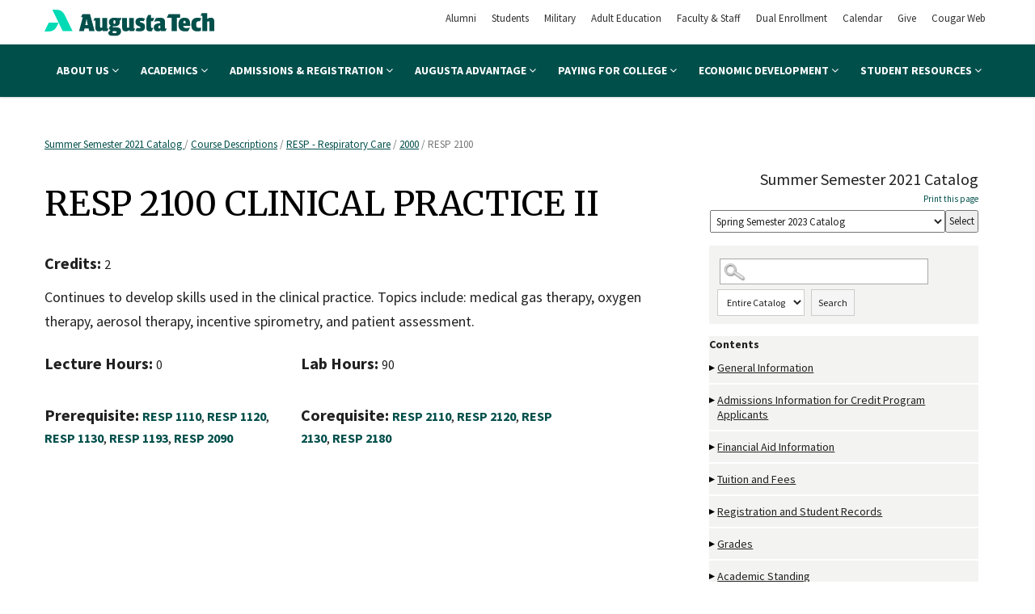

--- FILE ---
content_type: text/html
request_url: https://augustatech.smartcatalogiq.com/Institutions/Augusta-Technical-College/includes/header.html
body_size: 17966
content:
<section class="container-full search-wrapper hidden" role="search" id="search" aria-hidden="true">
 <div class="container">
 <form id="siq_searchForm">
 <label for="s" class="sr-only">Site Search</label>
 <input value="" type="search" name="s" id="s" placeholder="Search ..." autocomplete="off">
 <button type="submit" class="btn" aria-label="search"><span class="fa fa-search" aria-hidden="true"></span></button>
 </form>
 </div>
 <div class="searchlinks">
 <div class="container">
 <div class="row">
 <div class="col-xs-6 col-sm-3">
 <ul class="list-unstyled">
 <li><a href="http://augustatech.smartcatalogiq.com/current/Semester-Catalog" target="_blank">Academic Catalog</a></li>
 <li><a href="https://www.augustatech.edu/student-resources/bookstore.cms">Campus Store</a></li>
 </ul>
 </div>
 <div class="col-xs-6 col-sm-3">
 <ul class="list-unstyled">
 <li><a href="https://www.augustatech.edu/student-resources/career-services.cms">Career Services</a></li>
 <li><a href="https://www.augustatech.edu/student-resources/faculty-and-staff-directory.cms">College Directory</a></li>
 </ul>
 </div>
 <div class="col-xs-6 col-sm-3">
 <ul class="list-unstyled">
 <li><a href="https://www.augustatech.edu/academics/online-learning.cms">Online Education</a></li>
 <li><a href="https://www.easyhrweb.com/JC_AugustaTech/JobListings/joblistings.aspx" target="_blank">Employment Opportunities</a></li>
 </ul>
 </div>
 <div class="col-xs-6 col-sm-3">
 <ul class="list-unstyled">
 <li><a href="https://library.augustatech.edu">Library</a></li>
 <li><a href="https://www.augustatech.edu/admissions-and-registration/student-records.cms">Student Records</a></li>
 </ul>
 </div>
 </div>
 </div>
 </div>
</section>

<section class="container-full header-wrapper" role="banner">
 <header class="container">

 <h1 class="sr-only">Augusta Technical College</h1>

 <a href="https://www.augustatech.edu/" class="logo"><img src="https://www.augustatech.edu/img/augusta-technical-college-logo.svg" alt="Augusta Technical College"></a>
 <nav>
 <ul class="quicklinks">
				<li class="hidden-sm"><a href="https://www.augustatech.edu/alumni.cms">Alumni</a></li>
 <li class="hidden-sm"><a href="https://www.augustatech.edu/student-resources/student-resources.cms">Students</a></li>
 <li class="hidden-sm"><a href="https://www.augustatech.edu/military.cms">Military</a></li>
 <li class="hidden-sm"><a href="https://www.augustatech.edu/economic-development/adult-education.cms">Adult Education</a></li>
 <li class="hidden-sm"><a href="https://www.augustatech.edu/faculty-and-staff.cms">Faculty &amp; Staff</a></li>
 <li class="hidden-sm"><a href="https://www.augustatech.edu/dual-enrollment-section.cms">Dual Enrollment</a></li>
 <li class="hidden-sm"><a href="https://www.augustatech.edu/about-us/calendar-of-events.cms">Calendar</a></li>
 <li class="hidden-sm"><a href="https://host.nxt.blackbaud.com/adaptive-donor-form/?formId=7d787024-d236-4921-b640-ffbf502772b4&amp;envid=p-CS2-EBrVMEWZLif5z1t0yw&amp;zone=usa">Give</a></li>
 <li class="hidden-sm"><a href="https://experience.elluciancloud.com/atc832/" target="_blank">Cougar Web</a></li>
 <li class="hidden-md hidden-lg audiencelinks">
 <button type="button" class="btn btn-yellow-outline btn-toggle-audiencelinks" aria-haspopup="true" aria-expanded="false">Info For <span class="fa fa-plus" aria-hidden="true"></span></button>
 <ul class="list-unstyled">
 <li><a href="https://www.augustatech.edu/student-resources/student-resources.cms">Students</a></li>
 <li><a href="https://www.augustatech.edu/military.cms">Military</a></li>
 <li><a href="https://www.augustatech.edu/economic-development/adult-education.cms">Adult Education</a></li>
 <li><a href="https://www.augustatech.edu/faculty-and-staff.cms">Faculty &amp; Staff</a></li>
 </ul>
 </li>
 </ul>
 <ul class="mainmenu">
 <li><a href="https://www.augustatech.edu/about-us/about-augusta-tech.cms" aria-haspopup="true">About Us <span class="fa fa-angle-down hidden-md" aria-hidden="true"></span></a>
 <div class="dropdown">
 <div class="row">
 <div class="col-xs-12 col-sm-12 col-md-4">
 <ul class="two-lists">
 <li><a href="https://www.augustatech.edu/about-us/presidents-message.cms"> President's Message</a></li>
 <li><a href="https://www.augustatech.edu/about-us/presidents-bio.cms"> President's Bio</a></li>
 <li><a href="https://www.augustatech.edu/foundation.cms"> Foundation</a></li>
 <li><a href="https://www.augustatech.edu/alumni.cms"> Alumni</a></li>
 <li><a href="https://www.augustatech.edu/about-us/accreditation-licensure.cms"> Accreditation/Licensure</a></li>
 <li><a href="https://www.augustatech.edu/about-us/augusta-tech-awards.cms"> Augusta Tech Awards</a></li>
 <li><a href="https://www.augustatech.edu/about-us/calendar-of-events.cms"> Calendar of Events</a></li>
 <li><a href="https://www.augustatech.edu/about-us/crime-statistics.cms"> Clery/Crime Information</a></li>
 <li><a href="https://www.augustatech.edu/newsletter.cms"> College Newsletters</a></li>
 <li><a href="https://www.augustatech.edu/about-us/employment-and-hr.cms"> Employment and Human Resources</a></li>
 </ul>
 <ul class="two-lists">
 <li><a href="https://www.augustatech.edu/about-us/tech-guarantee.cms"> Guarantee</a></li>
 <li><a href="https://www.augustatech.edu/about-us/history.cms"> Historical Timeline</a></li>
 <li><a href="https://www.augustatech.edu/information-tech-dept.cms"> Information Technology Department</a></li>
 <li><a href="https://www.augustatech.edu/about-us/office-admin-overview.cms"> Offices and Administration Overview</a></li>
 <li><a href="https://www.augustatech.edu/about-us/placement.cms"> Placement Rates</a></li>
 <li><a href="https://www.augustatech.edu/about-us/facts.cms"> School Information Summary</a></li>
 <li><a href="https://www.augustatech.edu/about-us/security-and-student-rig.cms"> Security and Student Right to Know</a></li>
 <li><a href="https://www.augustatech.edu/about-us/strategic-plan.cms"> Strategic Plan</a></li>
 <li><a href="https://www.augustatech.edu/about-us/stu-data-pub.cms"> Student Achievement Data</a></li>
 <li><a href="https://www.augustatech.edu/about-us/visitor-information.cms"> Visitor Information</a></li>
 </ul>
 </div>
 <div class="hidden-xs hidden-sm col-sm-4">
 <div role="heading">About Us</div>
 <p>
 Founded in 1961, Augusta Tech is a two-year college that provides academic and technical education. We also offer customized business and industry training, continuing education, student support, economic development, and adult education services. You
 can attend class online or at one of our campuses located in Augusta, Grovetown, Thomson, or Waynesboro.
 </p>
 <div class="btn btn-yellow"><a href="https://www.augustatech.edu/about-us/about-augusta-tech.cms">About Us Home</a></div>
 </div>
 <div class="hidden-xs hidden-sm col-sm-4">
 <img src="https://www.augustatech.edu/skins/userfiles/images/dropdowns/About-Us-final.jpg" alt="About Us" class="img-responsive">
 </div>
 </div>
 </div>
 </li>
 <li><a href="https://www.augustatech.edu/academics/programs-of-study-by-academic-school.cms" aria-haspopup="true">Academics <span class="fa fa-angle-down hidden-md" aria-hidden="true"></span></a>
 <div class="dropdown">
 <div class="row">
 <div class="col-xs-12 col-sm-12 col-md-4">
 <ul class="two-lists">
 <li><a href="https://www.augustatech.edu/economic-development/adult-education.cms"> Adult Education/High School Equivalency/ELL</a></li>
 <li><a href="https://www.augustatech.edu/student-resources/badge-info.cms"> BADGE Training</a></li>
 <li><a href="https://bannerss.augustatech.edu/pls/ban8/bwckschd.p_disp_dyn_sched" target="_blank"> Class Schedule</a></li>
 <li><a href="https://www.augustatech.edu/academics/online-learning.cms"> Online Education</a></li>
 </ul>
 <ul class="two-lists">
 <li><a href="https://www.augustatech.edu/academics/ecampus.cms" target="_blank"> eCampus</a></li>
 <li><a href="https://www.augustatech.edu/academics/work-ethics.cms"> Work Ethics</a></li>
 <li><a href="https://www.augustatech.edu/academics/cyber-institute.cms"> Augusta Tech Cyber Institute</a></li>
 <li><a href="https://www.augustatech.edu/academics/law-enforcement-academy.cms"> Law Enforcement Academy</a></li>
 </ul>
 </div>
 <div class="hidden-xs hidden-sm col-sm-4">
 <div role="heading">Academics</div>
 <p>
 At Augusta Tech, you will discover a dedicated team of faculty and staff who want to share their knowledge and experience with you. Their goal is to prepare our graduates to be productive employees in a highly rewarding industry. Whether you plan to pursue
 a technical career, enhance your current profession, complete a degree, or just enrich your life, Augusta Tech can assist you in over 100 programs of study.
 </p>
 <div class="btn btn-yellow"><a href="https://www.augustatech.edu/academics/programs-of-study-by-academic-school.cms">Academics Home</a></div>
 </div>
 <div class="hidden-xs hidden-sm col-sm-4">
 <img src="https://www.augustatech.edu/skins/userfiles/images/dropdowns/programs-final.jpg" alt="Academics" class="img-responsive">
 </div>
 </div>
 </div>
 </li>
 <li><a href="https://www.augustatech.edu/admissions-and-registration/admissions.cms" aria-haspopup="true">Admissions &amp; Registration <span class="fa fa-angle-down hidden-md" aria-hidden="true"></span></a>
 <div class="dropdown">
 <div class="row">
 <div class="col-xs-12 col-sm-12 col-md-4">
 <ul class="two-lists">
 <li><a href="https://www.augustatech.edu/student-resources/academic-advising.cms"> Advisement and Registration</a></li>
 <li><a href="https://www.augustatech.edu/admissions-and-registration/competitive-allied-health.cms"> Competitive Health Science Programs</a></li>
 <li><a href="https://customviewbook.augustatech.edu/admit">Create Your Own CustomViewbook</a></li>
 <li><a href="https://www.augustatech.edu/dual-enrollment-section.cms"> Dual Enrollment</a></li>
 <li><a href="https://www.augustatech.edu/admissions-and-registration/first-time-college-student.cms"> First Time College Students</a></li>
 <li><a href="https://www.augustatech.edu/admissions-and-registration/meet-your-admissions-team.cms"> Meet Your Admissions Team</a></li>
 </ul>
 <ul class="two-lists">
 <li><a href="https://www.augustatech.edu/admissions-and-registration/readmission.cms"> Readmission</a></li>
 <li><a href="https://www.augustatech.edu/admissions-and-registration/student-records.cms"> Student Records</a></li>
 <li><a href="https://www.augustatech.edu/admissions-and-registration/testing-services.cms"> Testing Services</a></li>
 <li><a href="https://www.augustatech.edu/admissions-and-registration/transfer-articulations.cms"> Transfer Articulations</a></li>
 <li><a href="https://www.augustatech.edu/admissions-and-registration/transfer-student.cms"> Transfer Student</a></li>
 <li><a href="https://www.augustatech.edu/admissions-and-registration/transient-or-non-degree.cms"> Transient Students</a></li>
 </ul>
 </div>
 <div class="hidden-xs hidden-sm col-sm-4">
 <div role="heading">Admissions &amp; Registration</div>
 <p>
 Apply online or at one of our four campus locations. Whether you plan to pursue your education full-time or part-time, in the class or online, our staff is dedicated to assisting you through the enrollment process.
 </p>
 <div class="btn btn-yellow"><a href="https://www.augustatech.edu/admissions-and-registration/admissions.cms">Admissions &amp; Registration Home</a></div>
 </div>
 <div class="hidden-xs hidden-sm col-sm-4">
 <img src="https://www.augustatech.edu/skins/userfiles/images/dropdowns/Admissons-and-Registration-final.jpeg" alt="Admissions &amp; Registration" class="img-responsive">
 </div>
 </div>
 </div>
 </li>
 <li><a href="https://www.augustatech.edu/augustaadvantage/augustaadvantage-overview.cms" aria-haspopup="true">Augusta Advantage <span class="fa fa-angle-down hidden-md" aria-hidden="true"></span></a>
 <div class="dropdown">
 <div class="row">
 <div class="col-xs-12 col-sm-12 col-md-4">
 <ul class="two-lists">
 <li><a href="https://www.augustatech.edu/admissions-and-registration/transfer-articulations.cms"> Transfer Articulations</a></li>
 </ul>
 </div>
 <div class="hidden-xs hidden-sm col-sm-4">
 <div role="heading">Augusta Advantage</div>
 <p>
 The Augusta Advantage program is an exciting opportunity that gives students targeted, personalized support to complete their bachelor’s degrees in a timely manner and save money. Join today and be a part of the Cougar and Jaguar Nations!
 </p>
 <div class="btn btn-yellow"><a href="https://www.augustatech.edu/augustaadvantage/augustaadvantage-overview.cms">Augusta Advantage Home</a></div>
 </div>
 <div class="hidden-xs hidden-sm col-sm-4">
 <img src="https://www.augustatech.edu/skins/userfiles/images/dropdowns/augusta-advantage.jpg" alt="Augusta Advantage" class="img-responsive">
 </div>
 </div>
 </div>
 </li>
 <li><a href="https://www.augustatech.edu/paying-for-college/paying-for-college.cms" aria-haspopup="true">Paying for College <span class="fa fa-angle-down hidden-md" aria-hidden="true"></span></a>
 <div class="dropdown">
 <div class="row">
 <div class="col-xs-12 col-sm-12 col-md-4">
 <ul class="two-lists">
 <li><a href="https://www.augustatech.edu/paying-for-college/hope-career-grant.cms"> HOPE Career Grant</a></li>
 <li><a href="https://www.augustatech.edu/paying-for-college/how-to-apply-for-aid.cms"> How to Apply for Financial Aid</a></li>
 <li><a href="http://www.augustatech.edu/NetPriceCalculator/index.html"> Net Price Calculator</a></li>
 <li><a href="https://www.augustatech.edu/paying-for-college/payment-options.cms"> Payment Options</a></li>
 </ul>
 <ul class="two-lists">
 <li><a href="https://www.augustatech.edu/paying-for-college/resources-docs-forms.cms"> Resources, Documents and Forms</a></li>
 <li><a href="https://www.augustatech.edu/paying-for-college/types-of-aid.cms"> Types of Aid</a></li>
 <li><a href="https://www.augustatech.edu/paying-for-college/scholarships.cms"> Apply for Scholarships</a></li>
 <li><a href="https://www.augustatech.edu/paying-for-college/tuitionincreasefy2020.cms"> Tuition and Fees</a></li>
 </ul>
 </div>
 <div class="hidden-xs hidden-sm col-sm-4">
 <div role="heading">Paying for College</div>
 <p>
 Augusta Technical College strives to keep our tuition and costs as low as possible while maintaining the quality of our instruction. With abundant financial aid and scholarships, we will help you find the way to achieve your career goals.
 </p>
 <div class="btn btn-yellow"><a href="https://www.augustatech.edu/paying-for-college/paying-for-college.cms">Paying for College Home</a></div>
 </div>
 <div class="hidden-xs hidden-sm col-sm-4">
 <img src="https://www.augustatech.edu/skins/userfiles/images/dropdowns/dropdown-pay.jpg" alt="Paying for College" class="img-responsive">
 </div>
 </div>
 </div>
 </li>
 <li><a href="https://ce.augustatech.edu/" aria-haspopup="true">Economic Development <span class="fa fa-angle-down hidden-md" aria-hidden="true"></span></a>
 <div class="dropdown">
 <div class="row">
 <div class="col-xs-12 col-sm-12 col-md-4">
 <ul class="two-lists">
 <li><a href="https://www.augustatech.edu/economic-development/adult-education.cms"> Adult Education</a></li>
 <li><a href="https://www.augustatech.edu/economic-development/authorized-american-heart-association.cms"> Authorized American Heart Association Training Center</a></li>
 <li><a href="https://www.augustatech.edu/economic-development/drivers-ed.cms"> Driver's Education</a></li>
 </ul>
 <ul class="two-lists">
<li><a href="https://www.augustatech.edu/economic-development/one-stop-career-center.cms"> One Stop Career Center</a></li>
<li><a href="https://careertraining.ed2go.com/augustatech/"> Online Career Training</a></li>
<li><a href="https://www.ed2go.com/augustatech/"> Online Skills Building</a></li>
<li><a href="https://www.augustatech.edu/economic-development/testing-resources.cms"> Testing Resources</a></li>
 </ul>
 </div>
 <div class="hidden-xs hidden-sm col-sm-4">
 <div role="heading">Economic Development</div>
 <p>
 Augusta Technical College is committed to building business and industry partnerships as well as providing training and services that support local workforce development. Learn about our short-term, targeted training programs and testing services.
 </p>
 <div class="btn btn-yellow"><a href="https://ce.augustatech.edu/">Economic Development Home</a></div>
 </div>
 <div class="hidden-xs hidden-sm col-sm-4">
 <img src="https://www.augustatech.edu/skins/userfiles/images/dropdowns/community-and-business-final.jpeg" alt="Economic Development" class="img-responsive">
 </div>
 </div>
 </div>
 </li>
 <li><a href="https://www.augustatech.edu/student-resources/student-resources.cms" aria-haspopup="true">Student Resources <span class="fa fa-angle-down hidden-md" aria-hidden="true"></span></a>
 <div class="dropdown">
 <div class="row">
 <div class="hidden-xs col-sm-8">
 <div role="heading">Student Resources</div>
 <p>
 We provide a variety of resources to our students. Once you become a part of the Augusta Tech Community, we are a partner in your continued success through graduation and into your field of employment.
 </p>
 <div class="btn btn-yellow"><a href="https://www.augustatech.edu/student-resources/student-resources.cms">Student Resources Home</a></div>
 </div>
 <div class="hidden-xs col-sm-4">
 <img src="https://www.augustatech.edu/skins/userfiles/images/dropdowns/dropdown-student-resources.jpg" alt="Student Resources" class="img-responsive">
 </div>
 </div>
 </div>
 </li>
 </ul>
 <button type="button" class="btn btn-show-offcanvas hidden-sm hidden-md hidden-lg" aria-controls="offcanvasmenu">Menu <span class="fa fa-bars" aria-hidden="true"></span></button>
 </nav>
 </header>
</section>

